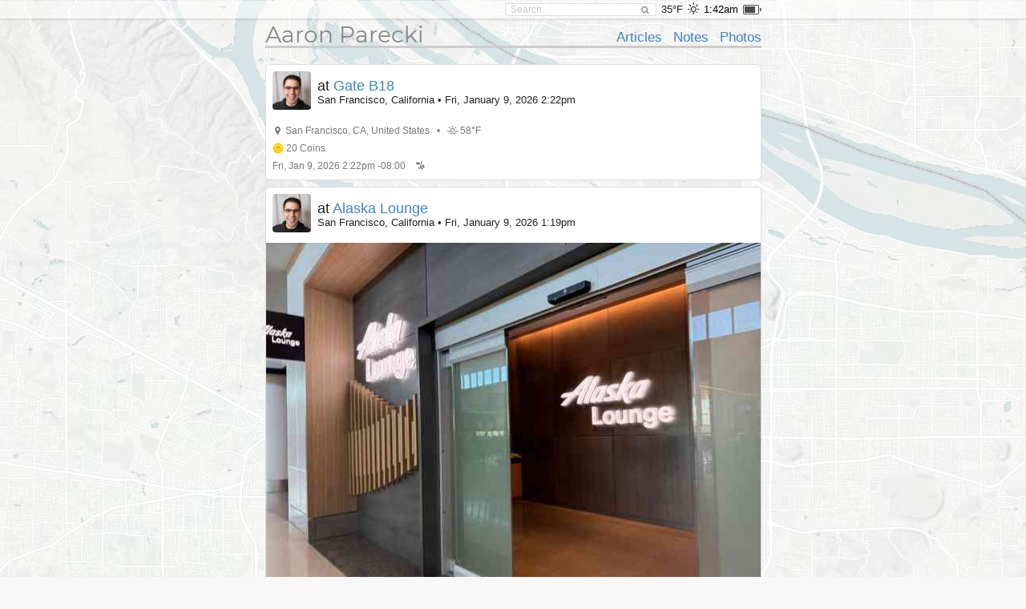

--- FILE ---
content_type: text/html; charset=UTF-8
request_url: https://aaronparecki.com/checkins
body_size: 60152
content:
<!doctype html>
<html>
  <head>
    <meta charset="utf-8">
    <meta name="viewport" content="width=device-width, initial-scale=1">
    <title>Aaron Parecki</title>
        
    <link rel="webmention" href="https://webmention.io/aaronpk/webmention">

    <script src="/assets/jquery-1.12.0.min.js"></script>
    <script src="/semantic/2.2.6/semantic.min.js"></script>
    <script src="/assets/featherlight-1.5.0/featherlight.min.js"></script>

    <link rel="stylesheet" type="text/css" href="/assets/font.css">

    <link rel="stylesheet" type="text/css" href="/semantic/2.2.6/semantic.min.css">
    <link rel="stylesheet" href="/assets/icomoon/style.css">
    <link rel="stylesheet" href="/assets/weather-icons/css/weather-icons.css">
    <link rel="stylesheet" href="/assets/featherlight-1.5.0/featherlight.min.css">


    <!--
    <script src="/assets/screensaver.js"></script>
    <link rel="stylesheet" href="/assets/screensaver.css">
    -->

    <link rel="stylesheet" href="/assets/admin.2.css">
    <link rel="stylesheet" href="/assets/pulse.css">
    <link rel="stylesheet" href="/assets/styles.8.css">
    <link rel="stylesheet" href="/site/styles.2.css">
    <link rel="stylesheet" href="/assets/carbon.css">


    <link rel="stylesheet" href="/assets/story.css">

    
    <link rel="openid.delegate" href="https://aaronparecki.com/">
    <link rel="openid.server" href="https://indieauth.com/openid">


  </head>
  <body>

  	
    <div class="sticky-footer-content">
      <div class="top-bar ">
        <div class="ui container">
          <form action="/search" method="get" class="search item">
            <div class="ui icon input">
              <input type="text" name="q" placeholder="Search..." value="">
              <i class="search icon"></i>
            </div>
          </form>
                      <span class="item">35&deg;F</span>
            <span class="weather item">
              <i class="wi wi-owm-800" title="clear sky in Portland"></i>
            </span>
                                <span class="time item"></span>
                                <span class="battery item"></span>
                    <div id="logged-in-menu">
                      </div>
        </div>
      </div>
              <div class="ui container">
        <div class="site-header">
  <div class="align-bottom">

    <div class="left">
      <h1><a href="/">Aaron Parecki</a></h1>
    </div>

    <div class="right">
      <ul>
                  <li><a href="/articles">Articles</a></li>
                  <li><a href="/notes">Notes</a></li>
                  <li><a href="/photos">Photos</a></li>
              </ul>
    </div>

  </div>
</div>
        
<div class="post-list">
                    <ul>
      <li class="h-entry post-entry post-type-checkin    post   " id="post-id-116883">


      <div style="" class="content-area      ">
  <div class="">
  
  <div class="checkin-venue" style="margin-top: -8px;">
    <div class="left">
                          <div class="image u-author h-card">
        <a href="/" class="u-url"><img src="/images/profile.jpg" width="48" style="border-radius: 4px;" class="u-photo p-name" alt="Aaron Parecki"></a>
      </div>
    </div>
    <div class="right u-checkin h-card">
      <div class="venue-name">
        at <a href="https://foursquare.com/v/5d7135a7a27e1a0007a6b6d8" class="u-url p-name">Gate B18</a>
              </div>
      <div>
        <span class="p-location">San Francisco, California</span>
        &bull;
        <span>Fri, January 9, 2026 2:22pm</span>
      </div>

      <div style="display:none;">
        <span class="p-latitude">37.611794</span>
        <span class="p-longitude">-122.385257</span>
      </div>

    </div>
  </div>

</div>
  <data class="p-name" value="at Gate B18"></data>
                    <div class="metaline pad">
  <i class="marker icon"></i>
      <span class="p-location h-adr">
            <span class="p-locality">San Francisco</span>,
        <span class="p-region">CA</span>,
        <span class="p-country">United States</span>
    </span>
  <span class="weather">
    <span>&bull;</span>
          <i class="wi wi-owm-721" title="haze"></i>
              58&deg;F
      </span>
  </div>
        
      <div class="metaline responses-summary pad">
                  <span><i class="swarm-coin-icon"></i> <span class="p-pk-num-coins">20</span> Coins</span>
  </div>
    <div class="metaline pad">
      <a href="https://aaronparecki.com/2026/01/09/19/" class="u-url">
      <time class="dt-published" datetime="2026-01-09T14:22:01-08:00">
        Fri, Jan 9, 2026 2:22pm -08:00
      </time>
    </a>
        <span class="syndications">
              <a href="https://www.swarmapp.com/user/59164/checkin/69617f897a2a43161a89215a" class="u-syndication syndication"><i class="icon-swarm"></i></a>
          </span>
    </div>
  
  <div style="clear:both;"></div>
</div>
      </li>
  
    
  <li class="h-entry post-entry post-type-checkin    post   " id="post-id-116879">


      <div style="" class="content-area      ">
  <div class="">
  
  <div class="checkin-venue" style="margin-top: -8px;">
    <div class="left">
            <div class="image u-author h-card">
        <a href="/" class="u-url"><img src="/images/profile.jpg" width="48" style="border-radius: 4px;" class="u-photo p-name" alt="Aaron Parecki"></a>
      </div>
    </div>
    <div class="right u-checkin h-card">
      <div class="venue-name">
        at <a href="https://foursquare.com/v/612d3c2aa0fd8419ff7c1491" class="u-url p-name">Alaska Lounge</a>
              </div>
      <div>
        <span class="p-location">San Francisco, California</span>
        &bull;
        <span>Fri, January 9, 2026 1:19pm</span>
      </div>

      <div style="display:none;">
        <span class="p-latitude">37.613166</span>
        <span class="p-longitude">-122.384627</span>
      </div>

    </div>
  </div>

</div>
  <data class="p-name" value="at Alaska Lounge"></data>
            <a href="https://aaronparecki.com/2026/01/09/15/"><img src="/img/620x0,q30/2026/01/09/15/photo.jpg" class="u-photo post-img photo"></a>
  
        <div class="metaline pad">
  <i class="marker icon"></i>
      <span class="p-location h-adr">
            <span class="p-locality">San Francisco</span>,
        <span class="p-region">CA</span>,
        <span class="p-country">United States</span>
    </span>
  <span class="weather">
    <span>&bull;</span>
          <i class="wi wi-owm-721" title="haze"></i>
              57&deg;F
      </span>
  </div>
        
      <div class="metaline responses-summary pad">
                  <span><i class="swarm-coin-icon"></i> <span class="p-pk-num-coins">10</span> Coins</span>
  </div>
    <div class="metaline pad">
      <a href="https://aaronparecki.com/2026/01/09/15/" class="u-url">
      <time class="dt-published" datetime="2026-01-09T13:19:54-08:00">
        Fri, Jan 9, 2026 1:19pm -08:00
      </time>
    </a>
        <span class="syndications">
              <a href="https://www.swarmapp.com/user/59164/checkin/696170fab3bcfe58bb042124" class="u-syndication syndication"><i class="icon-swarm"></i></a>
              <a href="https://micro.blog/aaronpk/81726833" class="u-syndication syndication"><i class="icon-microblog"></i></a>
          </span>
    </div>
  
  <div style="clear:both;"></div>
</div>
      </li>
  
    
  <li class="h-entry post-entry post-type-checkin    post   " id="post-id-116878">


      <div style="" class="content-area      ">
  <div class="">
  
  <div class="checkin-venue" style="margin-top: -8px;">
    <div class="left">
            <div class="image u-author h-card">
        <a href="/" class="u-url"><img src="/images/profile.jpg" width="48" style="border-radius: 4px;" class="u-photo p-name" alt="Aaron Parecki"></a>
      </div>
    </div>
    <div class="right u-checkin h-card">
      <div class="venue-name">
        at <a href="https://foursquare.com/v/4bce7946c564ef3b2d71eef0" class="u-url p-name">Harvey Milk Terminal 1</a>
              </div>
      <div>
        <span class="p-location">San Francisco, California</span>
        &bull;
        <span>Fri, January 9, 2026 1:15pm</span>
      </div>

      <div style="display:none;">
        <span class="p-latitude">37.614639</span>
        <span class="p-longitude">-122.384884</span>
      </div>

    </div>
  </div>

</div>
  <data class="p-name" value="at Harvey Milk Terminal 1"></data>
                    <div class="metaline pad">
  <i class="marker icon"></i>
      <span class="p-location h-adr">
            <span class="p-locality">San Francisco</span>,
        <span class="p-region">CA</span>,
        <span class="p-country">United States</span>
    </span>
  <span class="weather">
    <span>&bull;</span>
          <i class="wi wi-owm-721" title="haze"></i>
              57&deg;F
      </span>
  </div>
        
      <div class="metaline responses-summary pad">
                  <span><i class="swarm-coin-icon"></i> <span class="p-pk-num-coins">3</span> Coins</span>
  </div>
    <div class="metaline pad">
      <a href="https://aaronparecki.com/2026/01/09/14/" class="u-url">
      <time class="dt-published" datetime="2026-01-09T13:15:55-08:00">
        Fri, Jan 9, 2026 1:15pm -08:00
      </time>
    </a>
        <span class="syndications">
              <a href="https://www.swarmapp.com/user/59164/checkin/6961700b2105000dd3e91d53" class="u-syndication syndication"><i class="icon-swarm"></i></a>
          </span>
    </div>
  
  <div style="clear:both;"></div>
</div>
      </li>
  
    
  <li class="h-entry post-entry post-type-checkin    post   " id="post-id-116876">


      <div style="" class="content-area      ">
  <div class="">
  
  <div class="checkin-venue" style="margin-top: -8px;">
    <div class="left">
            <div class="image u-author h-card">
        <a href="/" class="u-url"><img src="/images/profile.jpg" width="48" style="border-radius: 4px;" class="u-photo p-name" alt="Aaron Parecki"></a>
      </div>
    </div>
    <div class="right u-checkin h-card">
      <div class="venue-name">
        at <a href="https://foursquare.com/v/51ed6e8b498e411e4f4c8b93" class="u-url p-name">TSA Pre Check Terminal 1</a>
              </div>
      <div>
        <span class="p-location">South San Francisco, California</span>
        &bull;
        <span>Fri, January 9, 2026 1:12pm</span>
      </div>

      <div style="display:none;">
        <span class="p-latitude">37.615448</span>
        <span class="p-longitude">-122.384323</span>
      </div>

    </div>
  </div>

</div>
  <data class="p-name" value="at TSA Pre Check Terminal 1"></data>
                    <div class="metaline pad">
  <i class="marker icon"></i>
      <span class="p-location h-adr">
            <span class="p-locality">South San Francisco</span>,
        <span class="p-region">CA</span>,
        <span class="p-country">United States</span>
    </span>
  <span class="weather">
    <span>&bull;</span>
          <i class="wi wi-owm-721" title="haze"></i>
              57&deg;F
      </span>
  </div>
        
      <div class="metaline responses-summary pad">
                  <span><i class="swarm-coin-icon"></i> <span class="p-pk-num-coins">12</span> Coins</span>
  </div>
    <div class="metaline pad">
      <a href="https://aaronparecki.com/2026/01/09/12/" class="u-url">
      <time class="dt-published" datetime="2026-01-09T13:12:23-08:00">
        Fri, Jan 9, 2026 1:12pm -08:00
      </time>
    </a>
        <span class="syndications">
              <a href="https://www.swarmapp.com/user/59164/checkin/69616f37a5975850a004ebb9" class="u-syndication syndication"><i class="icon-swarm"></i></a>
          </span>
    </div>
  
  <div style="clear:both;"></div>
</div>
      </li>
  
    
  <li class="h-entry post-entry post-type-checkin    post   " id="post-id-116875">


      <div style="" class="content-area      ">
  <div class="">
  
  <div class="checkin-venue" style="margin-top: -8px;">
    <div class="left">
            <div class="image u-author h-card">
        <a href="/" class="u-url"><img src="/images/profile.jpg" width="48" style="border-radius: 4px;" class="u-photo p-name" alt="Aaron Parecki"></a>
      </div>
    </div>
    <div class="right u-checkin h-card">
      <div class="venue-name">
        at <a href="https://foursquare.com/v/41059b00f964a520850b1fe3" class="u-url p-name">San Francisco International Airport (SFO)</a>
              </div>
      <div>
        <span class="p-location">San Francisco, California</span>
        &bull;
        <span>Fri, January 9, 2026 1:09pm</span>
      </div>

      <div style="display:none;">
        <span class="p-latitude">37.616764</span>
        <span class="p-longitude">-122.387019</span>
      </div>

    </div>
  </div>

</div>
  <data class="p-name" value="at San Francisco International Airport (SFO)"></data>
                    <div class="metaline pad">
  <i class="marker icon"></i>
      <span class="p-location h-adr">
            <span class="p-locality">San Francisco</span>,
        <span class="p-region">CA</span>,
        <span class="p-country">United States</span>
    </span>
  <span class="weather">
    <span>&bull;</span>
          <i class="wi wi-owm-721" title="haze"></i>
              57&deg;F
      </span>
  </div>
        
      <div class="metaline responses-summary pad">
                  <span><i class="swarm-coin-icon"></i> <span class="p-pk-num-coins">1</span> Coin</span>
  </div>
    <div class="metaline pad">
      <a href="https://aaronparecki.com/2026/01/09/11/" class="u-url">
      <time class="dt-published" datetime="2026-01-09T13:09:33-08:00">
        Fri, Jan 9, 2026 1:09pm -08:00
      </time>
    </a>
        <span class="syndications">
              <a href="https://www.swarmapp.com/user/59164/checkin/69616e8dffd2ce3fb47c39de" class="u-syndication syndication"><i class="icon-swarm"></i></a>
          </span>
    </div>
  
  <div style="clear:both;"></div>
</div>
      </li>
  
    
  <li class="h-entry post-entry post-type-checkin    post   " id="post-id-116874">


      <div style="" class="content-area      ">
  <div class="">
  
  <div class="checkin-venue" style="margin-top: -8px;">
    <div class="left">
            <div class="image u-author h-card">
        <a href="/" class="u-url"><img src="/images/profile.jpg" width="48" style="border-radius: 4px;" class="u-photo p-name" alt="Aaron Parecki"></a>
      </div>
    </div>
    <div class="right u-checkin h-card">
      <div class="venue-name">
        at <a href="https://foursquare.com/v/5be5c0377b385f00396fe0da" class="u-url p-name">Okta</a>
              </div>
      <div>
        <span class="p-location">San Francisco, California</span>
        &bull;
        <span>Fri, January 9, 2026 12:43pm</span>
      </div>

      <div style="display:none;">
        <span class="p-latitude">37.789345</span>
        <span class="p-longitude">-122.397501</span>
      </div>

    </div>
  </div>

</div>
  <data class="p-name" value="at Okta"></data>
                    <div class="metaline pad">
  <i class="marker icon"></i>
      <span class="p-location h-adr">
            <span class="p-locality">San Francisco</span>,
        <span class="p-region">CA</span>,
        <span class="p-country">United States</span>
    </span>
  <span class="weather">
    <span>&bull;</span>
          <i class="wi wi-owm-802" title="scattered clouds"></i>
              57&deg;F
      </span>
  </div>
        
      <div class="metaline responses-summary pad">
                  <span><i class="swarm-coin-icon"></i> <span class="p-pk-num-coins">2</span> Coins</span>
  </div>
    <div class="metaline pad">
      <a href="https://aaronparecki.com/2026/01/09/10/" class="u-url">
      <time class="dt-published" datetime="2026-01-09T12:43:31-08:00">
        Fri, Jan 9, 2026 12:43pm -08:00
      </time>
    </a>
        <span class="syndications">
              <a href="https://www.swarmapp.com/user/59164/checkin/69616873b5f0585a8a3d2175" class="u-syndication syndication"><i class="icon-swarm"></i></a>
          </span>
    </div>
  
  <div style="clear:both;"></div>
</div>
      </li>
  
    
  <li class="h-entry post-entry post-type-checkin    post   " id="post-id-116867">


      <div style="" class="content-area      ">
  <div class="">
  
  <div class="checkin-venue" style="margin-top: -8px;">
    <div class="left">
            <div class="image u-author h-card">
        <a href="/" class="u-url"><img src="/images/profile.jpg" width="48" style="border-radius: 4px;" class="u-photo p-name" alt="Aaron Parecki"></a>
      </div>
    </div>
    <div class="right u-checkin h-card">
      <div class="venue-name">
        at <a href="https://foursquare.com/v/5e656765ce4f4b000878d141" class="u-url p-name">Philz Coffee</a>
              </div>
      <div>
        <span class="p-location">San Francisco, California</span>
        &bull;
        <span>Fri, January 9, 2026 8:35am</span>
      </div>

      <div style="display:none;">
        <span class="p-latitude">37.787933</span>
        <span class="p-longitude">-122.39895</span>
      </div>

    </div>
  </div>

</div>
  <data class="p-name" value="at Philz Coffee"></data>
                    <div class="metaline pad">
  <i class="marker icon"></i>
      <span class="p-location h-adr">
            <span class="p-locality">San Francisco</span>,
        <span class="p-region">CA</span>,
        <span class="p-country">United States</span>
    </span>
  <span class="weather">
    <span>&bull;</span>
          <i class="wi wi-owm-801" title="few clouds"></i>
              47&deg;F
      </span>
  </div>
        
      <div class="metaline responses-summary pad">
                  <span><i class="swarm-coin-icon"></i> <span class="p-pk-num-coins">2</span> Coins</span>
  </div>
    <div class="metaline pad">
      <a href="https://aaronparecki.com/2026/01/09/4/" class="u-url">
      <time class="dt-published" datetime="2026-01-09T08:35:36-08:00">
        Fri, Jan 9, 2026 8:35am -08:00
      </time>
    </a>
        <span class="syndications">
              <a href="https://www.swarmapp.com/user/59164/checkin/69612e58f9fbd014b4ae8b8a" class="u-syndication syndication"><i class="icon-swarm"></i></a>
          </span>
    </div>
  
  <div style="clear:both;"></div>
</div>
      </li>
  
    
  <li class="h-entry post-entry post-type-checkin    post   " id="post-id-116866">


      <div style="" class="content-area      ">
  <div class="">
  
  <div class="checkin-venue" style="margin-top: -8px;">
    <div class="left">
            <div class="image u-author h-card">
        <a href="/" class="u-url"><img src="/images/profile.jpg" width="48" style="border-radius: 4px;" class="u-photo p-name" alt="Aaron Parecki"></a>
      </div>
    </div>
    <div class="right u-checkin h-card">
      <div class="venue-name">
        at <a href="https://foursquare.com/v/6211b8232d089b55fd81abfe" class="u-url p-name">Hyatt Regency San Francisco Downtown SOMA</a>
              </div>
      <div>
        <span class="p-location">San Francisco, California</span>
        &bull;
        <span>Fri, January 9, 2026 8:27am</span>
      </div>

      <div style="display:none;">
        <span class="p-latitude">37.786623</span>
        <span class="p-longitude">-122.402777</span>
      </div>

    </div>
  </div>

</div>
  <data class="p-name" value="at Hyatt Regency San Francisco Downtown SOMA"></data>
                    <div class="metaline pad">
  <i class="marker icon"></i>
      <span class="p-location h-adr">
            <span class="p-locality">San Francisco</span>,
        <span class="p-region">CA</span>,
        <span class="p-country">United States</span>
    </span>
  <span class="weather">
    <span>&bull;</span>
          <i class="wi wi-owm-802" title="scattered clouds"></i>
              46&deg;F
      </span>
  </div>
        
      <div class="metaline responses-summary pad">
                  <span><i class="swarm-coin-icon"></i> <span class="p-pk-num-coins">1</span> Coin</span>
  </div>
    <div class="metaline pad">
      <a href="https://aaronparecki.com/2026/01/09/3/" class="u-url">
      <time class="dt-published" datetime="2026-01-09T08:27:07-08:00">
        Fri, Jan 9, 2026 8:27am -08:00
      </time>
    </a>
        <span class="syndications">
              <a href="https://www.swarmapp.com/user/59164/checkin/69612c5bfadfd85dad9a2e49" class="u-syndication syndication"><i class="icon-swarm"></i></a>
          </span>
    </div>
  
  <div style="clear:both;"></div>
</div>
      </li>
  
    
  <li class="h-entry post-entry post-type-checkin    post   " id="post-id-116863">


      <div style="" class="content-area      ">
  <div class="">
  
  <div class="checkin-venue" style="margin-top: -8px;">
    <div class="left">
            <div class="image u-author h-card">
        <a href="/" class="u-url"><img src="/images/profile.jpg" width="48" style="border-radius: 4px;" class="u-photo p-name" alt="Aaron Parecki"></a>
      </div>
    </div>
    <div class="right u-checkin h-card">
      <div class="venue-name">
        at <a href="https://foursquare.com/v/6211b8232d089b55fd81abfe" class="u-url p-name">Hyatt Regency San Francisco Downtown SOMA</a>
              </div>
      <div>
        <span class="p-location">San Francisco, California</span>
        &bull;
        <span>Thu, January 8, 2026 11:08pm</span>
      </div>

      <div style="display:none;">
        <span class="p-latitude">37.786623</span>
        <span class="p-longitude">-122.402777</span>
      </div>

    </div>
  </div>

</div>
  <data class="p-name" value="at Hyatt Regency San Francisco Downtown SOMA"></data>
                    <div class="metaline pad">
  <i class="marker icon"></i>
      <span class="p-location h-adr">
            <span class="p-locality">San Francisco</span>,
        <span class="p-region">CA</span>,
        <span class="p-country">United States</span>
    </span>
  <span class="weather">
    <span>&bull;</span>
          <i class="wi wi-owm-800" title="clear sky"></i>
              49&deg;F
      </span>
  </div>
        
      <div class="metaline responses-summary pad">
                  <span><i class="swarm-coin-icon"></i> <span class="p-pk-num-coins">2</span> Coins</span>
  </div>
    <div class="metaline pad">
      <a href="https://aaronparecki.com/2026/01/08/36/" class="u-url">
      <time class="dt-published" datetime="2026-01-08T23:08:11-08:00">
        Thu, Jan 8, 2026 11:08pm -08:00
      </time>
    </a>
        <span class="syndications">
              <a href="https://www.swarmapp.com/user/59164/checkin/6960a95bab7cbf184d00ecfc" class="u-syndication syndication"><i class="icon-swarm"></i></a>
          </span>
    </div>
  
  <div style="clear:both;"></div>
</div>
      </li>
  
    
  <li class="h-entry post-entry post-type-checkin    post   " id="post-id-116862">


      <div style="" class="content-area      ">
  <div class="">
  
  <div class="checkin-venue" style="margin-top: -8px;">
    <div class="left">
            <div class="image u-author h-card">
        <a href="/" class="u-url"><img src="/images/profile.jpg" width="48" style="border-radius: 4px;" class="u-photo p-name" alt="Aaron Parecki"></a>
      </div>
    </div>
    <div class="right u-checkin h-card">
      <div class="venue-name">
        at <a href="https://foursquare.com/v/5ca67620fe3740002cf2ac1d" class="u-url p-name">Okta Speakeasy</a>
              </div>
      <div>
        <span class="p-location">San Francisco, California</span>
        &bull;
        <span>Thu, January 8, 2026 8:46pm</span>
      </div>

      <div style="display:none;">
        <span class="p-latitude">37.78949</span>
        <span class="p-longitude">-122.397591</span>
      </div>

    </div>
  </div>

</div>
  <data class="p-name" value="at Okta Speakeasy"></data>
                    <div class="metaline pad">
  <i class="marker icon"></i>
      <span class="p-location h-adr">
            <span class="p-locality">San Francisco</span>,
        <span class="p-region">CA</span>,
        <span class="p-country">United States</span>
    </span>
  <span class="weather">
    <span>&bull;</span>
          <i class="wi wi-owm-800" title="clear sky"></i>
              50&deg;F
      </span>
  </div>
        
      <div class="metaline responses-summary pad">
                  <span><i class="swarm-coin-icon"></i> <span class="p-pk-num-coins">13</span> Coins</span>
  </div>
    <div class="metaline pad">
      <a href="https://aaronparecki.com/2026/01/08/35/" class="u-url">
      <time class="dt-published" datetime="2026-01-08T20:46:27-08:00">
        Thu, Jan 8, 2026 8:46pm -08:00
      </time>
    </a>
        <span class="syndications">
              <a href="https://www.swarmapp.com/user/59164/checkin/69608823c19d361186b50eb3" class="u-syndication syndication"><i class="icon-swarm"></i></a>
          </span>
    </div>
  
  <div style="clear:both;"></div>
</div>
      </li>
  
    
  <li class="h-entry post-entry post-type-checkin    post   " id="post-id-116857">


      <div style="" class="content-area      ">
  <div class="">
  
  <div class="checkin-venue" style="margin-top: -8px;">
    <div class="left">
            <div class="image u-author h-card">
        <a href="/" class="u-url"><img src="/images/profile.jpg" width="48" style="border-radius: 4px;" class="u-photo p-name" alt="Aaron Parecki"></a>
      </div>
    </div>
    <div class="right u-checkin h-card">
      <div class="venue-name">
        at <a href="https://foursquare.com/v/4a5f8994f964a520d5bf1fe3" class="u-url p-name">Tropisue&ntilde;o</a>
              </div>
      <div>
        <span class="p-location">San Francisco, California</span>
        &bull;
        <span>Thu, January 8, 2026 5:22pm</span>
      </div>

      <div style="display:none;">
        <span class="p-latitude">37.785358</span>
        <span class="p-longitude">-122.40405</span>
      </div>

    </div>
  </div>

</div>
  <data class="p-name" value="at Tropisue&ntilde;o"></data>
            <a href="https://aaronparecki.com/2026/01/08/30/"><img src="/img/620x0,q30/2026/01/08/30/photo.jpg" class="u-photo post-img photo"></a>
  
        <div class="metaline pad">
  <i class="marker icon"></i>
      <span class="p-location h-adr">
            <span class="p-locality">San Francisco</span>,
        <span class="p-region">CA</span>,
        <span class="p-country">United States</span>
    </span>
  <span class="weather">
    <span>&bull;</span>
          <i class="wi wi-owm-801" title="few clouds"></i>
              54&deg;F
      </span>
  </div>
        
      <div class="metaline responses-summary pad">
                  <span><i class="swarm-coin-icon"></i> <span class="p-pk-num-coins">33</span> Coins</span>
  </div>
    <div class="metaline pad">
      <a href="https://aaronparecki.com/2026/01/08/30/" class="u-url">
      <time class="dt-published" datetime="2026-01-08T17:22:34-08:00">
        Thu, Jan 8, 2026 5:22pm -08:00
      </time>
    </a>
        <span class="syndications">
              <a href="https://www.swarmapp.com/user/59164/checkin/6960585a42bc2225d9489908" class="u-syndication syndication"><i class="icon-swarm"></i></a>
              <a href="https://micro.blog/aaronpk/81669378" class="u-syndication syndication"><i class="icon-microblog"></i></a>
          </span>
        <span class="right">
                        #<a href="/tag/365" class="p-category">365</a>
                      
                </span>
  </div>
  
  <div style="clear:both;"></div>
</div>
      </li>
  
    
  <li class="h-entry post-entry post-type-checkin    post   " id="post-id-116856">


      <div style="" class="content-area      ">
  <div class="">
  
  <div class="checkin-venue" style="margin-top: -8px;">
    <div class="left">
            <div class="image u-author h-card">
        <a href="/" class="u-url"><img src="/images/profile.jpg" width="48" style="border-radius: 4px;" class="u-photo p-name" alt="Aaron Parecki"></a>
      </div>
    </div>
    <div class="right u-checkin h-card">
      <div class="venue-name">
        at <a href="https://foursquare.com/v/4ba7eb73f964a520bbbe39e3" class="u-url p-name">Jessie Square</a>
              </div>
      <div>
        <span class="p-location">San Francisco, California</span>
        &bull;
        <span>Thu, January 8, 2026 5:20pm</span>
      </div>

      <div style="display:none;">
        <span class="p-latitude">37.785816</span>
        <span class="p-longitude">-122.403113</span>
      </div>

    </div>
  </div>

</div>
  <data class="p-name" value="at Jessie Square"></data>
            <a href="https://aaronparecki.com/2026/01/08/29/"><img src="/img/620x0,q30/2026/01/08/29/photo.jpg" class="u-photo post-img photo"></a>
  
        <div class="metaline pad">
  <i class="marker icon"></i>
      <span class="p-location h-adr">
            <span class="p-locality">San Francisco</span>,
        <span class="p-region">CA</span>,
        <span class="p-country">United States</span>
    </span>
  <span class="weather">
    <span>&bull;</span>
          <i class="wi wi-owm-801" title="few clouds"></i>
              54&deg;F
      </span>
  </div>
        
      <div class="metaline responses-summary pad">
                  <span><i class="swarm-coin-icon"></i> <span class="p-pk-num-coins">12</span> Coins</span>
  </div>
    <div class="metaline pad">
      <a href="https://aaronparecki.com/2026/01/08/29/" class="u-url">
      <time class="dt-published" datetime="2026-01-08T17:20:40-08:00">
        Thu, Jan 8, 2026 5:20pm -08:00
      </time>
    </a>
        <span class="syndications">
              <a href="https://www.swarmapp.com/user/59164/checkin/696057e8624b4a5edcebb5ab" class="u-syndication syndication"><i class="icon-swarm"></i></a>
              <a href="https://micro.blog/aaronpk/81660890" class="u-syndication syndication"><i class="icon-microblog"></i></a>
          </span>
    </div>
  
  <div style="clear:both;"></div>
</div>
      </li>
  
    
  <li class="h-entry post-entry post-type-checkin    post   " id="post-id-116854">


      <div style="" class="content-area      ">
  <div class="">
  
  <div class="checkin-venue" style="margin-top: -8px;">
    <div class="left">
            <div class="image u-author h-card">
        <a href="/" class="u-url"><img src="/images/profile.jpg" width="48" style="border-radius: 4px;" class="u-photo p-name" alt="Aaron Parecki"></a>
      </div>
    </div>
    <div class="right u-checkin h-card">
      <div class="venue-name">
        at <a href="https://foursquare.com/v/6211b8232d089b55fd81abfe" class="u-url p-name">Hyatt Regency San Francisco Downtown SOMA</a>
              </div>
      <div>
        <span class="p-location">San Francisco, California</span>
        &bull;
        <span>Thu, January 8, 2026 4:59pm</span>
      </div>

      <div style="display:none;">
        <span class="p-latitude">37.786623</span>
        <span class="p-longitude">-122.402777</span>
      </div>

    </div>
  </div>

</div>
  <data class="p-name" value="at Hyatt Regency San Francisco Downtown SOMA"></data>
            <a href="https://aaronparecki.com/2026/01/08/27/"><img src="/img/620x0,q30/2026/01/08/27/photo.jpg" class="u-photo post-img photo"></a>
  
        <div class="metaline pad">
  <i class="marker icon"></i>
      <span class="p-location h-adr">
            <span class="p-locality">San Francisco</span>,
        <span class="p-region">CA</span>,
        <span class="p-country">United States</span>
    </span>
  <span class="weather">
    <span>&bull;</span>
          <i class="wi wi-owm-802" title="scattered clouds"></i>
              55&deg;F
      </span>
  </div>
        
      <div class="metaline responses-summary pad">
                  <span><i class="swarm-coin-icon"></i> <span class="p-pk-num-coins">6</span> Coins</span>
  </div>
    <div class="metaline pad">
      <a href="https://aaronparecki.com/2026/01/08/27/" class="u-url">
      <time class="dt-published" datetime="2026-01-08T16:59:56-08:00">
        Thu, Jan 8, 2026 4:59pm -08:00
      </time>
    </a>
        <span class="syndications">
              <a href="https://www.swarmapp.com/user/59164/checkin/6960530c89909450922f4db1" class="u-syndication syndication"><i class="icon-swarm"></i></a>
              <a href="https://micro.blog/aaronpk/81660891" class="u-syndication syndication"><i class="icon-microblog"></i></a>
          </span>
    </div>
  
  <div style="clear:both;"></div>
</div>
      </li>
  
    
  <li class="h-entry post-entry post-type-checkin    post   " id="post-id-116851">


      <div style="" class="content-area      ">
  <div class="">
  
  <div class="checkin-venue" style="margin-top: -8px;">
    <div class="left">
            <div class="image u-author h-card">
        <a href="/" class="u-url"><img src="/images/profile.jpg" width="48" style="border-radius: 4px;" class="u-photo p-name" alt="Aaron Parecki"></a>
      </div>
    </div>
    <div class="right u-checkin h-card">
      <div class="venue-name">
        at <a href="https://foursquare.com/v/5be5c0377b385f00396fe0da" class="u-url p-name">Okta</a>
              </div>
      <div>
        <span class="p-location">San Francisco, California</span>
        &bull;
        <span>Thu, January 8, 2026 11:46am</span>
      </div>

      <div style="display:none;">
        <span class="p-latitude">37.789345</span>
        <span class="p-longitude">-122.397501</span>
      </div>

    </div>
  </div>

</div>
  <data class="p-name" value="at Okta"></data>
                    <div class="metaline pad">
  <i class="marker icon"></i>
      <span class="p-location h-adr">
            <span class="p-locality">San Francisco</span>,
        <span class="p-region">CA</span>,
        <span class="p-country">United States</span>
    </span>
  <span class="weather">
    <span>&bull;</span>
          <i class="wi wi-owm-801" title="few clouds"></i>
              53&deg;F
      </span>
  </div>
        
      <div class="metaline responses-summary pad">
                  <span><i class="swarm-coin-icon"></i> <span class="p-pk-num-coins">12</span> Coins</span>
  </div>
    <div class="metaline pad">
      <a href="https://aaronparecki.com/2026/01/08/24/" class="u-url">
      <time class="dt-published" datetime="2026-01-08T11:46:34-08:00">
        Thu, Jan 8, 2026 11:46am -08:00
      </time>
    </a>
        <span class="syndications">
              <a href="https://www.swarmapp.com/user/59164/checkin/6960099a64de91551bbe4054" class="u-syndication syndication"><i class="icon-swarm"></i></a>
          </span>
    </div>
  
  <div style="clear:both;"></div>
</div>
      </li>
  
    
  <li class="h-entry post-entry post-type-checkin    post   " id="post-id-116849">


      <div style="" class="content-area      ">
  <div class="">
  
  <div class="checkin-venue" style="margin-top: -8px;">
    <div class="left">
            <div class="image u-author h-card">
        <a href="/" class="u-url"><img src="/images/profile.jpg" width="48" style="border-radius: 4px;" class="u-photo p-name" alt="Aaron Parecki"></a>
      </div>
    </div>
    <div class="right u-checkin h-card">
      <div class="venue-name">
        at <a href="https://foursquare.com/v/5e656765ce4f4b000878d141" class="u-url p-name">Philz Coffee</a>
              </div>
      <div>
        <span class="p-location">San Francisco, California</span>
        &bull;
        <span>Thu, January 8, 2026 9:48am</span>
      </div>

      <div style="display:none;">
        <span class="p-latitude">37.787933</span>
        <span class="p-longitude">-122.39895</span>
      </div>

    </div>
  </div>

</div>
  <data class="p-name" value="at Philz Coffee"></data>
            <a href="https://aaronparecki.com/2026/01/08/22/"><img src="/img/620x0,q30/2026/01/08/22/photo.jpg" class="u-photo post-img photo"></a>
  
        <div class="metaline pad">
  <i class="marker icon"></i>
      <span class="p-location h-adr">
            <span class="p-locality">San Francisco</span>,
        <span class="p-region">CA</span>,
        <span class="p-country">United States</span>
    </span>
  <span class="weather">
    <span>&bull;</span>
          <i class="wi wi-owm-801" title="few clouds"></i>
              50&deg;F
      </span>
  </div>
        
      <div class="metaline responses-summary pad">
                  <span><i class="swarm-coin-icon"></i> <span class="p-pk-num-coins">16</span> Coins</span>
  </div>
    <div class="metaline pad">
      <a href="https://aaronparecki.com/2026/01/08/22/" class="u-url">
      <time class="dt-published" datetime="2026-01-08T09:48:54-08:00">
        Thu, Jan 8, 2026 9:48am -08:00
      </time>
    </a>
        <span class="syndications">
              <a href="https://www.swarmapp.com/user/59164/checkin/695fee0642bc2225d9279e63" class="u-syndication syndication"><i class="icon-swarm"></i></a>
              <a href="https://micro.blog/aaronpk/81639342" class="u-syndication syndication"><i class="icon-microblog"></i></a>
          </span>
    </div>
  
  <div style="clear:both;"></div>
</div>
      </li>
  
    
  <li class="h-entry post-entry post-type-checkin    post   " id="post-id-116848">


      <div style="" class="content-area      ">
  <div class="">
  
  <div class="checkin-venue" style="margin-top: -8px;">
    <div class="left">
            <div class="image u-author h-card">
        <a href="/" class="u-url"><img src="/images/profile.jpg" width="48" style="border-radius: 4px;" class="u-photo p-name" alt="Aaron Parecki"></a>
      </div>
    </div>
    <div class="right u-checkin h-card">
      <div class="venue-name">
        at <a href="https://foursquare.com/v/5b54fec8f2554e003908398f" class="u-url p-name">Ride App Pick-up</a>
              </div>
      <div>
        <span class="p-location">San Francisco, California</span>
        &bull;
        <span>Thu, January 8, 2026 9:16am</span>
      </div>

      <div style="display:none;">
        <span class="p-latitude">37.61646</span>
        <span class="p-longitude">-122.38477</span>
      </div>

    </div>
  </div>

</div>
  <data class="p-name" value="at Ride App Pick-up"></data>
            <a href="https://aaronparecki.com/2026/01/08/21/"><img src="/img/620x0,q30/2026/01/08/21/photo.jpg" class="u-photo post-img photo"></a>
  
        <div class="metaline pad">
  <i class="marker icon"></i>
      <span class="p-location h-adr">
            <span class="p-locality">San Francisco</span>,
        <span class="p-region">CA</span>,
        <span class="p-country">United States</span>
    </span>
  <span class="weather">
    <span>&bull;</span>
          <i class="wi wi-owm-802" title="scattered clouds"></i>
              49&deg;F
      </span>
  </div>
        
      <div class="metaline responses-summary pad">
          <span><i class="bookmark icon"></i> <span class="p-pk-num-bookmarks">1</span> bookmark</span>
              <span><i class="swarm-coin-icon"></i> <span class="p-pk-num-coins">12</span> Coins</span>
  </div>
    <div class="metaline pad">
      <a href="https://aaronparecki.com/2026/01/08/21/" class="u-url">
      <time class="dt-published" datetime="2026-01-08T09:16:03-08:00">
        Thu, Jan 8, 2026 9:16am -08:00
      </time>
    </a>
        <span class="syndications">
              <a href="https://www.swarmapp.com/user/59164/checkin/695fe6531f12c577cabe21c8" class="u-syndication syndication"><i class="icon-swarm"></i></a>
              <a href="https://micro.blog/aaronpk/81639346" class="u-syndication syndication"><i class="icon-microblog"></i></a>
          </span>
    </div>
  
  <div style="clear:both;"></div>
</div>
      </li>
  
    
  <li class="h-entry post-entry post-type-checkin    post   " id="post-id-116845">


      <div style="" class="content-area      ">
  <div class="">
  
  <div class="checkin-venue" style="margin-top: -8px;">
    <div class="left">
            <div class="image u-author h-card">
        <a href="/" class="u-url"><img src="/images/profile.jpg" width="48" style="border-radius: 4px;" class="u-photo p-name" alt="Aaron Parecki"></a>
      </div>
    </div>
    <div class="right u-checkin h-card">
      <div class="venue-name">
        at <a href="https://foursquare.com/v/41059b00f964a520850b1fe3" class="u-url p-name">San Francisco International Airport (SFO)</a>
              </div>
      <div>
        <span class="p-location">San Francisco, California</span>
        &bull;
        <span>Thu, January 8, 2026 9:06am</span>
      </div>

      <div style="display:none;">
        <span class="p-latitude">37.616764</span>
        <span class="p-longitude">-122.387019</span>
      </div>

    </div>
  </div>

</div>
  <data class="p-name" value="at San Francisco International Airport (SFO)"></data>
                    <div class="metaline pad">
  <i class="marker icon"></i>
      <span class="u-location h-card">
              <a class="p-name u-url" href="/2026/01/08/2/">Alaska Flight 526 PDX to SFO</a>,
        
        <span class="p-name">N McDonnell Rd</span>,
        <span class="p-locality">San Francisco</span>,
        <span class="p-region">CA</span>,
        <span class="p-country">United States</span>
    </span>
  </div>
        
      <div class="metaline responses-summary pad">
                  <span><i class="swarm-coin-icon"></i> <span class="p-pk-num-coins">4</span> Coins</span>
  </div>
    <div class="metaline pad">
      <a href="https://aaronparecki.com/2026/01/08/18/" class="u-url">
      <time class="dt-published" datetime="2026-01-08T09:06:12-08:00">
        Thu, Jan 8, 2026 9:06am -08:00
      </time>
    </a>
        <span class="syndications">
              <a href="https://www.swarmapp.com/user/59164/checkin/695fe4048990945092f1b8a2" class="u-syndication syndication"><i class="icon-swarm"></i></a>
          </span>
    </div>
  
  <div style="clear:both;"></div>
</div>
      </li>
  
    
  <li class="h-entry post-entry post-type-checkin    post   " id="post-id-116830">


      <div style="" class="content-area      ">
  <div class="">
  
  <div class="checkin-venue" style="margin-top: -8px;">
    <div class="left">
            <div class="image u-author h-card">
        <a href="/" class="u-url"><img src="/images/profile.jpg" width="48" style="border-radius: 4px;" class="u-photo p-name" alt="Aaron Parecki"></a>
      </div>
    </div>
    <div class="right u-checkin h-card">
      <div class="venue-name">
        at <a href="https://foursquare.com/v/45f412e6f964a520f6431fe3" class="u-url p-name">Portland International Airport (PDX)</a>
              </div>
      <div>
        <span class="p-location">Portland, Oregon</span>
        &bull;
        <span>Thu, January 8, 2026 5:49am</span>
      </div>

      <div style="display:none;">
        <span class="p-latitude">45.589265</span>
        <span class="p-longitude">-122.59344</span>
      </div>

    </div>
  </div>

</div>
  <data class="p-name" value="at Portland International Airport (PDX)"></data>
            <a href="https://aaronparecki.com/2026/01/08/3/"><img src="/img/620x0,q30/2026/01/08/3/photo.jpg" class="u-photo post-img photo"></a>
  
        <div class="metaline pad">
  <i class="marker icon"></i>
      <span class="p-location h-adr">
            <span class="p-locality">Portland</span>,
        <span class="p-region">OR</span>,
        <span class="p-country">United States</span>
    </span>
  <span class="weather">
    <span>&bull;</span>
          <i class="wi wi-owm-804" title="overcast clouds"></i>
              37&deg;F
      </span>
  </div>
        
      <div class="metaline responses-summary pad">
                  <span><i class="swarm-coin-icon"></i> <span class="p-pk-num-coins">6</span> Coins</span>
  </div>
    <div class="metaline pad">
      <a href="https://aaronparecki.com/2026/01/08/3/" class="u-url">
      <time class="dt-published" datetime="2026-01-08T05:49:06-08:00">
        Thu, Jan 8, 2026 5:49am -08:00
      </time>
    </a>
        <span class="syndications">
              <a href="https://www.swarmapp.com/user/59164/checkin/695fb5d229273439f22f28fb" class="u-syndication syndication"><i class="icon-swarm"></i></a>
              <a href="https://micro.blog/aaronpk/81622803" class="u-syndication syndication"><i class="icon-microblog"></i></a>
          </span>
    </div>
  
  <div style="clear:both;"></div>
</div>
      </li>
  
    
  <li class="h-entry post-entry post-type-checkin    post   " id="post-id-116564">


      <div style="" class="content-area      ">
  <div class="">
  
  <div class="checkin-venue" style="margin-top: -8px;">
    <div class="left">
            <div class="image u-author h-card">
        <a href="/" class="u-url"><img src="/images/profile.jpg" width="48" style="border-radius: 4px;" class="u-photo p-name" alt="Aaron Parecki"></a>
      </div>
    </div>
    <div class="right u-checkin h-card">
      <div class="venue-name">
        at <a href="https://foursquare.com/v/52cc966d498e4a4ddceea83e" class="u-url p-name">Budget Blinds</a>
              </div>
      <div>
        <span class="p-location">Portland, Oregon</span>
        &bull;
        <span>Thu, December 18, 2025 11:17am</span>
      </div>

      <div style="display:none;">
        <span class="p-latitude">45.538018</span>
        <span class="p-longitude">-122.661006</span>
      </div>

    </div>
  </div>

</div>
  <data class="p-name" value="at Budget Blinds"></data>
            <a href="https://aaronparecki.com/2025/12/18/5/"><img src="/img/620x0,q30/2025/12/18/5/photo-7822.jpg" class="u-photo post-img photo"></a>
  
        <div class="metaline pad">
  <i class="marker icon"></i>
      <span class="p-location h-adr">
            <span class="p-locality">Portland</span>,
        <span class="p-region">OR</span>,
        <span class="p-country">United States</span>
    </span>
  </div>
        
      <div class="metaline responses-summary pad">
                  <span><i class="swarm-coin-icon"></i> <span class="p-pk-num-coins">7</span> Coins</span>
  </div>
    <div class="metaline pad">
      <a href="https://aaronparecki.com/2025/12/18/5/" class="u-url">
      <time class="dt-published" datetime="2025-12-18T11:17:55-08:00">
        Thu, Dec 18, 2025 11:17am -08:00
      </time>
    </a>
        <span class="syndications">
              <a href="https://www.swarmapp.com/user/59164/checkin/69445363f94d933396257161" class="u-syndication syndication"><i class="icon-swarm"></i></a>
          </span>
        <span class="right">
                        #<a href="/tag/365" class="p-category">365</a>
                      
                </span>
  </div>
  
  <div style="clear:both;"></div>
</div>
      </li>
  
    
  <li class="h-entry post-entry post-type-checkin    post   " id="post-id-116470">


      <div style="" class="content-area      ">
  <div class="">
  
  <div class="checkin-venue" style="margin-top: -8px;">
    <div class="left">
            <div class="image u-author h-card">
        <a href="/" class="u-url"><img src="/images/profile.jpg" width="48" style="border-radius: 4px;" class="u-photo p-name" alt="Aaron Parecki"></a>
      </div>
    </div>
    <div class="right u-checkin h-card">
      <div class="venue-name">
        at <a href="https://foursquare.com/v/45f412e6f964a520f6431fe3" class="u-url p-name">Portland International Airport (PDX)</a>
              </div>
      <div>
        <span class="p-location">Portland, Oregon</span>
        &bull;
        <span>Thu, December 11, 2025 1:15pm</span>
      </div>

      <div style="display:none;">
        <span class="p-latitude">45.589265</span>
        <span class="p-longitude">-122.59344</span>
      </div>

    </div>
  </div>

</div>
  <data class="p-name" value="at Portland International Airport (PDX)"></data>
            <a href="https://aaronparecki.com/2025/12/11/27/"><img src="/img/620x0,q30/2025/12/11/27/photo.jpg" class="u-photo post-img photo"></a>
  
        <div class="metaline pad">
  <i class="marker icon"></i>
      <span class="u-location h-card">
              <a class="p-name u-url" href="/2025/12/11/1/">Alaska Flight 235 SFO to PDX</a>,
        
        <span class="p-name">7000 NE Airport Way</span>,
        <span class="p-locality">Portland</span>,
        <span class="p-region">OR</span>,
        <span class="p-country">United States</span>
    </span>
  <span class="weather">
    <span>&bull;</span>
          <i class="wi wi-owm-804" title="overcast clouds"></i>
              60&deg;F
      </span>
  </div>
    <div class="metaline person-tags pad">
  <i class="user icon"></i>
      <a href="https://anomalily.world/" class="u-category">anomalily.world</a>
  </div>
    
      <div class="metaline responses-summary pad">
                  <span><i class="swarm-coin-icon"></i> <span class="p-pk-num-coins">14</span> Coins</span>
  </div>
    <div class="metaline pad">
      <a href="https://aaronparecki.com/2025/12/11/27/" class="u-url">
      <time class="dt-published" datetime="2025-12-11T13:15:39-08:00">
        Thu, Dec 11, 2025 1:15pm -08:00
      </time>
    </a>
        <span class="syndications">
              <a href="https://www.swarmapp.com/user/59164/checkin/693b347befb24e26ba8ff7f3" class="u-syndication syndication"><i class="icon-swarm"></i></a>
              <a href="https://micro.blog/aaronpk/79850175" class="u-syndication syndication"><i class="icon-microblog"></i></a>
          </span>
    </div>
  
  <div style="clear:both;"></div>
</div>
      </li>
  
    
    </ul>
        <div class="load-more">
      <a href="/checkins?before=20251211T131539-0800" class="infinite " rel="prev">older</a>
    </div>
  </div>

        </div>
          </div>

    <footer class="sticky-footer">
              <div class="subfooter">
          <div class="ui container h-card">
  <div class="about">
    <div class="image"><a href="/" class="u-url u-uid"><img src="/images/profile.jpg" class="u-photo"></a></div>
    <div class="bio">
      <div class="p-note">
        <p>Hi, I'm <span class="p-name">Aaron<span style="display:none;"> Parecki</span></span>, Director of Identity Standards at Okta, and co-founder of
<a href="https://indieweb.org/">IndieWebCamp</a>.
I maintain <a href="https://oauth.net/">oauth.net</a>, <a href="/oauth/">write and consult about OAuth</a>, and
participate in the OAuth Working Group at the IETF. I also help people learn about <a href="https://aaronpk.tv">video production and livestreaming</a>. (<a href="/bio/">detailed bio</a>)</p>

<p>I've been <a href="/gps/">tracking my location</a> since 2008 and I wrote <a href="https://100.aaronparecki.com/">100 songs in 100 days</a>.
I've <a href="/presentations">spoken</a> at conferences around the world about
<a href="/presentations?tag=indieweb">owning your data</a>,
<a href="/oauth/">OAuth</a>,
<a href="/presentations?tag=quantifiedself">quantified self</a>,
and explained <a href="https://www.youtube.com/watch?v=FGVJ0eXTRpw">why R is a vowel</a>. <a href="/about">Read more</a>.</p> <time class="dt-bday" datetime="--12-28"></time>

<data class="p-street-address" value="PO Box 12433"></data>
<data class="p-locality" value="Portland"></data>
<data class="p-region" value="Oregon"></data>
<data class="p-country-name" value="USA"></data>
<data class="p-postal-code" value="97212"></data>      </div>
    </div>
    <div class="right">
      <div class="orgs">
        <ul>
            <li class="p-org h-card">
              <img src="/images/okta.png" alt="" class="u-photo">
              <span class="p-role">Director of Identity Standards</span> at <a href="https://www.okta.com/" class="u-url">
                <span class="p-name">Okta</span>
              </a> 
            </li>
            <li class="p-org h-card">
              <img src="/images/indiewebcamp.png" alt="" class="u-photo">
              <a href="https://indieweb.org/" class="u-url">
                <span class="p-name">IndieWebCamp</span>
              </a> 
              <a class="p-role" href="https://indieweb.org/founders">Founder</a>
            </li>
            <li class="p-org h-card">
              <img src="/images/ietf.ico" alt="" class="u-photo">
              <a href="https://oauth.net" class="u-url">
                <span class="p-name">OAuth WG</span>
              </a> 
              <a class="p-role" href="/oauth/">Editor</a>
            </li>
            <li class="p-org h-card">
              <img src="/images/openid.png" alt="" class="u-photo">
              <a href="https://openid.net" class="u-url">
                <span class="p-name">OpenID</span>
              </a> 
              <a class="p-role" href="/oauth/">Board Member</a>
            </li>

<!--
            <li class="p-org h-card">
              <img src="/images/w3c.png" alt="" class="u-photo">
              <a href="https://www.w3.org/" class="u-url">
                <span class="p-name">W3C</span>
              </a> 
              <a class="p-role" href="/w3c/">Editor</a>
            </li>
-->
            <li><br></li>
            <!--
            <li><img src="/images/spotify.ico" alt=""> <a href="/sunshine-indie-pop/">Sunshine Indie Pop</a></li>
            <li>
              <img src="/images/microphone.png" alt="">
              <a class="p-callsign u-url" href="https://w7apk.com">W7APK</a>
            </li>
            -->
            <li>🎥 <a href="https://youtube.com/aaronpk">YouTube Tutorials and Reviews</a></li>
            <li>🏠 <a href="https://www.youtube.com/@TheHouseFilesPDX">We're building a triplex!</li>
            <li>⭐️ <a href="https://aaronparecki.com/life-stack/">Life Stack</a></li>
            <li>⚙️ <a href="https://aaronparecki.com/home-automation/">Home Automation</a></li>
          </ul>

<link rel="pgpkey" href="/key.txt">
<link rel="me" href="sms:+15035678642">
<link rel="me" href="https://micro.blog/aaronpk">      </div>
      <div class="search">
        <form action="/search" method="get">
          <div class="ui fluid icon input">
            <input type="text" name="q" placeholder="Search..." value="">
            <i class="search icon"></i>
          </div>
        </form>
      </div>
    </div>
  </div>
  <div class="channels">
    <ul class="footer-links">
              <li><a href="/all">All</a></li>
              <li><a href="/articles">Articles</a></li>
              <li><a href="/bookmarks">Bookmarks</a></li>
              <li><a href="/notes">Notes</a></li>
              <li><a href="/photos">Photos</a></li>
              <li><a href="/replies">Replies</a></li>
              <li><a href="/reviews">Reviews</a></li>
              <li><a href="/trips">Trips</a></li>
              <li><a href="/videos">Videos</a></li>
            <li><a href="/contact">Contact</a></li>
    </ul>
  </div>
    <div class="elsewhere">
    <ul class="footer-links">
              <li><a href="https://github.com/aaronpk" rel=""><i class="github icon"></i></a></li>
              <li><a href="https://youtube.com/aaronpk" rel=""><i class="youtube play icon"></i></a></li>
              <li><a href="http://foursquare.com/aaronpk" rel=""><i class="foursquare icon"></i></a></li>
              <li><a href="http://www.linkedin.com/in/aaronparecki" rel=""><i class="linkedin icon"></i></a></li>
              <li><a href="https://instagram.com/aaronpk_tv" rel=""><i class="instagram icon"></i></a></li>
              <li><a href="http://flickr.com/aaronpk" rel=""><i class="flickr icon"></i></a></li>
              <li><a href="https://speakerdeck.com/aaronpk" rel=""><i class="icon-speakerdeck icon"></i></a></li>
              <li><a href="http://www.slideshare.net/aaronpk" rel=""><i class="slideshare icon"></i></a></li>
              <li><a href="http://www.last.fm/user/aaron_pk" rel=""><i class="lastfm icon"></i></a></li>
              <li><a href="https://kit.co/aaronpk" rel=""><i class="icon-kit-co icon"></i></a></li>
              <li><a href="https://www.duolingo.com/profile/aaronpk" rel=""><i class="icon-duolingo icon"></i></a></li>
              <li><a href="https://www.w3.org/users/59996" rel=""><i class="icon-w3c icon"></i></a></li>
              <li><a href="https://en.wikipedia.org/wiki/User:Aaronpk" rel=""><i class="linkify icon"></i></a></li>
              <li><a href="https://codeberg.org/aaronpk" rel=""><i class="linkify icon"></i></a></li>
              <li><a href="https://u.wechat.com/kKChiO-sSbgJQFf0UJrpHhE" rel=""><i class="wechat icon"></i></a></li>
              <li><a href="https://www.amazon.com/shop/aaronparecki" rel=""><i class="amazon icon"></i></a></li>
              <li><a href="https://www.amazon.com/gp/profile/amzn1.account.AHJ2OJ7NXSYM23FDDEDVZV2UR4MA" rel=""><i class="amazon icon"></i></a></li>
              <li><a href="https://aaronparecki.com/aaronpk" rel=""><i class="icon-mastodon icon"></i></a></li>
              <li><a href="https://bsky.app/profile/aaronpk.com" rel=""><i class="icon-bluesky icon"></i></a></li>
              <li><a href="https://cash.me/$aaronpk" rel=""><i class="icon-squarecash icon"></i></a></li>
              <li><a href="https://venmo.com/aaronpk" rel=""><i class="icon-venmo icon"></i></a></li>
              <li><a href="https://paypal.me/apk" rel=""><i class="paypal icon"></i></a></li>
              <li><a href="mailto:aaron@parecki.com" rel=""><i class="mail icon"></i></a></li>
          </ul>
  </div>
</div>
        </div>
      
      <div class="footer">
        <a href="/login" class="hidden-login"></a>
        <div>
          <span>&copy; 1999-2026 by Aaron Parecki.</span>
          <span>Powered by <a href="https://indieweb.org/p3k">p3k</a>.</span>
          <span>This site supports <a href="https://webmention.net/">Webmention</a>.</span>
        </div>
        <div>
          <span>Except where otherwise noted, text content on this site is licensed
            under a <a href="http://creativecommons.org/licenses/by/3.0/" rel="license">Creative Commons Attribution 3.0 License</a>.</span>
        </div>
        <div class="badges" style="padding-top: 8px;">
          <a href="https://indieweb.org/"><img src="/assets/badges/indieweb.png" width="80" height="15" alt="IndieWebCamp" style="image-rendering: pixelated;"></a>
          <a href="http://microformats.org/"><img src="/assets/badges/microformats.png" width="80" height="15" alt="Microformats" style="image-rendering: pixelated;"></a>
          <a href="https://indieweb.org/Webmention"><img src="/assets/badges/webmention.png" width="80" height="15" alt="Webmention" style="image-rendering: pixelated;"></a>
          <img src="/assets/badges/w3c-valid-html.png" width="80" height="15" alt="W3C HTML5" style="image-rendering: pixelated;">
          <a href="http://creativecommons.org/licenses/by/3.0/"><img src="/assets/badges/cc-commons.png" width="80" height="15" alt="Creative Commons" style="image-rendering: pixelated;"></a>
        </div>
              </div>
    </footer>

    <input type="hidden" id="permalink" value="">
        
    <div id="wechat-modal" class="hidden">
      <div class="contents">
        <div class="text">WeChat ID<br>aaronpk_tv</div>
        <div class="img"><img src="/images/wechat.jpg"></div>
      </div>
    </div>
        
    <script src="/assets/photo-albums/justified-layout.js"></script>
    <script src="/assets/photo-albums/photo-layout.js"></script>
    <script src="/assets/js-cookie.js"></script>
    <script src="/assets/story.js" async></script>

    <script src="/assets/script.js"></script>
    <script src="/assets/webmention.js"></script>
    
    
    <script src="/assets/admin.js"></script>

    <script>
      // Lolz. https://www.youtube.com/watch?v=EZpdEljk5dY
      // thanks seblog.nl!
      let photo = document.querySelector('.about .image img')
      if(photo) {
        window.addEventListener('deviceorientation', (e) => {
          let tiltLR = e.gamma; let tiltFB = e.beta;
          photo.style.transform = `rotate(${tiltLR * -1}deg)`
        })
      }
    </script>

        <script src="https://cdn.usefathom.com/script.js" site="JGWUQUCN" defer></script>
    
  </body>
</html>


--- FILE ---
content_type: application/javascript
request_url: https://aaronparecki.com/assets/script.js
body_size: 7799
content:
jQuery(function($){

  /*
  if(history.state == null) {
    history.replaceState({url: window.location.href}, "");
  }

  $("a.infinite[rel=prev]").click(function(){

    $.getJSON($(this).attr("href")+"&format=scroll", function(response){
      $(".post-list > ul").append(response.html);
      if(response.prev) {
        var prev = $("a[rel=prev]").attr("href");
        history.pushState({url: prev}, "", prev);

        var href = $("a[rel=prev]").attr("href");
        href = href.replace(/before=.+/, "before="+encodeURIComponent(response.prev));
        $("a[rel=prev]").attr("href", href).removeClass('hidden');
      } else {
        $(".load-more").addClass('hidden');
      }
    });
    return false;
  });
  */

  if($("#logged-in-menu").length) {
    bind_admin_buttons();
    // $.get("/settings/menu.json?permalink="+$("#permalink").val(), function(response){
    //   $("#logged-in-menu").html(response.menu);
    //   bind_admin_buttons();
    // });
  }

  // hover effect for visible-to
  $(".visible-to").hover(function(){
    $(".visible-to-help").removeClass("hidden");
  }, function(){
    $(".visible-to-help").addClass("hidden");
  })

  $(".map-zoom").mousemove(function(evt){
    var level;
    if(evt.offsetX < 20 || evt.offsetX > 100) {
      level = 0;
    } else if(evt.offsetX < 40 || evt.offsetX > 80) {
      level = 1;
    } else {
      level = 2;
    }
    $(".map-zoom img").addClass("hidden");
    $(".map-zoom .level-"+level).removeClass("hidden");
  });

  /* Make Article list table of contents replace the URL in the address bar instead of fragment links */
  $(".table-of-contents a.link-to-post").click(function(e){
    e.preventDefault();
    var elid = $(e.target).attr('href').substring(1);
    document.getElementById(elid).scrollIntoView();
    if(document.querySelector("#"+elid+" .u-url")) {
      var url = document.querySelector("#"+elid+" .u-url").getAttribute("href");
      history.pushState({url: url, id: elid, src: "toc"}, "", url);
    }
  });

  $.getJSON("/clock.json", function(data){
    if(data && data.clock) {
      $(".top-bar .time.item").html(data.clock);
      $(".top-bar .battery.item").html(data.battery);
    }
    if(data && data.flight && $("#current-trip").length) {
      $("#current-trip").html(data.flight).removeClass("hidden");
    } else if(data && data.trip && $("#current-trip").length) {
      $("#current-trip").html(data.trip).removeClass("hidden");
    } else if(data && data.location && $("#current-trip").length) {
      $(".homepage-about .about").before(data.location);
    }
  });
  
  $(".exif-link a").click(function(e){
    e.preventDefault();
    $('.exif-data').toggleClass('hidden');
  });

});


document.addEventListener("DOMContentLoaded", function(event) {

  var addImageOrientationClass = function(img) {
    if(img.naturalHeight > img.naturalWidth) {
      img.classList.add("portrait");
    }
  }

  // Add "portrait" class to thumbnail images that are portrait orientation
  var images = document.querySelectorAll(".album-thumbnails img, .reply-context-photos img")
  for(var i=0; i<images.length; i++) {
    if(images[i].complete) {
      addImageOrientationClass(images[i]);
    } else {
      images[i].addEventListener("load", function(evt) {
        console.log("an image finished loading");
        addImageOrientationClass(evt.target);
      });
    }
  }

});


/***************************************************************
 * Media Fragment stuff
 * https://aaronparecki.com/2017/02/19/4/day-61-media-fragments
 */
/* 
  2024-08-29 in Chrome on MacOS it seems to be glitchy, sometimes disabling the media player entirely when there's a fragment.
  This needs to be solved before enabling this again.

// Only do this stuff for post permalinks
if(window.location.pathname.match(/^\/(\d+)\/(\d+)\/(\d+)\/(\d+)\//)) {
  console.log("Setting up media fragment listeners");
  function cloneMediaFragment() {
    // Check that the fragment is a Media Fragment (starts with t=)
    if(window.location.hash && window.location.hash.match(/^#t=/)) {
      // Find any video and audio tags on the page
      document.querySelectorAll("video,audio").forEach(function(el) {
        // Create a virtual element to use as a URI parser
        var parser = document.createElement('a');
        parser.href = el.currentSrc;
        // Replace the hash
        parser.hash = window.location.hash;
        // Set the src of the video/audio tag to the full URL
        el.src = parser.href;
      });
    }
  }

  document.addEventListener("DOMContentLoaded", function() {
    cloneMediaFragment();
    // When the media is paused, update the fragment of the page
    document.querySelectorAll("video,audio").forEach(function(el) {
      el.addEventListener("pause", function(event){
        // Update the media fragment to the current time
        // Use replaceState to avoid triggering the "hashchange" listener above
        history.replaceState(null, null, "#t=" + Math.round(event.target.currentTime));
      });
    });
  });
  // If the user changes the hash manually, clone the fragment to the media URLs
  window.addEventListener("hashchange", cloneMediaFragment);
}
*/
/****************************************************************/



/***************************************************************
 * Lazy-load avatars
 * https://www.zachleat.com/web/facepile/
 */
if( typeof IntersectionObserver !== "undefined" && "forEach" in NodeList.prototype ) {
  var observer = new IntersectionObserver(function(changes) {
    if("connection" in navigator && navigator.connection.saveData === true) {
      return;
    }
    changes.forEach(function(change) {
      if(change.isIntersecting) {
        change.target.setAttribute("src", change.target.getAttribute("data-src"));
        observer.unobserve(change.target);
      }
    });
  });
  document.querySelectorAll("img[data-src]").forEach(function(img) {
    observer.observe(img);
  });
} else {
  // IntersectionObserver is not supported
}
/****************************************************************/




/***************************************************************
 * Add links to headings of blog posts
 */
document.addEventListener("DOMContentLoaded", function() {
  // Find all h2s with an id attribute
  $(".content-area .post-text h2[id]").each(function(i, el){
    $(el).html('<a href="#'+$(el).attr("id")+'" aria-hidden="true" class="section"><i class="linkify icon"></i></a>'+$(el).html())
  });
});
/****************************************************************/


/*
 * This was from the infinite scroll stuff
window.onpopstate = function(event) {
  if(event && event.state && event.state.url) {
    window.location = event.state.url;
  }
};
*/

// Scroll back to the top when triggered from the table of contents nav
window.onpopstate = function(event) {
  if(event && window.location.pathname == "/articles") {
    // This doesn't seem to do anything if called immediately
    setTimeout(function(){
      window.scrollTo(0, 0);
    }, 100);
  }
};


function bind_escape(fn) {
  unbind_escape();
  $(document).bind('keyup', function(e) {
    if (e.keyCode == 27) { // escape key maps to keycode `27`
      fn();
    }
  });
}

function unbind_escape() {
  $(document).unbind('keyup');
}




$("a[href=\"https://u.wechat.com/kKChiO-sSbgJQFf0UJrpHhE\"").click(function(el){
  el.preventDefault();
  $("#wechat-modal").removeClass("hidden");
});
$("#wechat-modal").click(function(){
  $("#wechat-modal").addClass("hidden");
})






if ( window.addEventListener ) {
    var kkeys = [], konami = "38,38,40,40,37,39,37,39,66,65";
    window.addEventListener("keydown", function(e){
        kkeys.push( e.keyCode );
        if ( kkeys.toString().indexOf( konami ) >= 0 ) {
            // User entered Konami Code, do something cool!!!
            $("body").addClass("konami");
            kkeys = [];
        }
    }, true);
}

